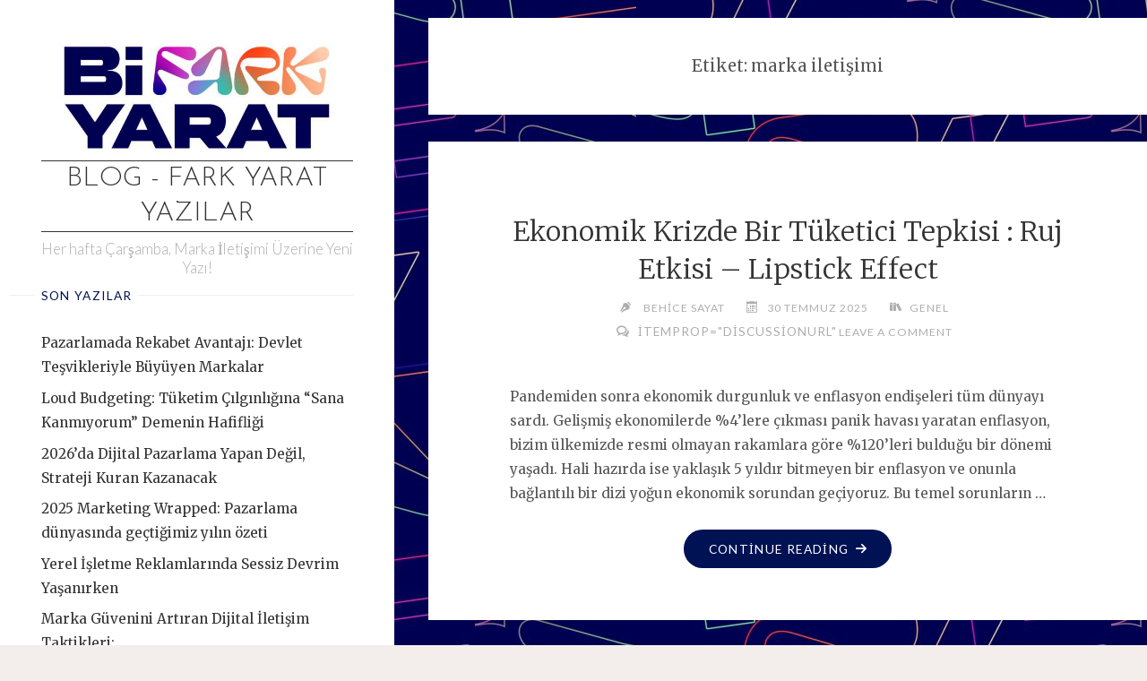

--- FILE ---
content_type: text/html; charset=UTF-8
request_url: https://blog.bifarkyarat.com/tag/marka-iletisimi/
body_size: 12475
content:
<!DOCTYPE html>
<html lang="tr">
<head>
<meta name="viewport" content="width=device-width, user-scalable=yes, initial-scale=1.0">
<meta http-equiv="X-UA-Compatible" content="IE=edge" /><meta charset="UTF-8">
<link rel="profile" href="https://gmpg.org/xfn/11">
<title>marka iletişimi &#8211; Blog &#8211; Fark Yarat Yazılar</title>
<meta name='robots' content='max-image-preview:large' />
<link rel='dns-prefetch' href='//fonts.googleapis.com' />
<link rel="alternate" type="application/rss+xml" title="Blog - Fark Yarat Yazılar &raquo; akışı" href="https://blog.bifarkyarat.com/feed/" />
<link rel="alternate" type="application/rss+xml" title="Blog - Fark Yarat Yazılar &raquo; yorum akışı" href="https://blog.bifarkyarat.com/comments/feed/" />
<link rel="alternate" type="application/rss+xml" title="Blog - Fark Yarat Yazılar &raquo; marka iletişimi etiket akışı" href="https://blog.bifarkyarat.com/tag/marka-iletisimi/feed/" />
<style id='wp-img-auto-sizes-contain-inline-css'>
img:is([sizes=auto i],[sizes^="auto," i]){contain-intrinsic-size:3000px 1500px}
/*# sourceURL=wp-img-auto-sizes-contain-inline-css */
</style>
<style id='wp-emoji-styles-inline-css'>

	img.wp-smiley, img.emoji {
		display: inline !important;
		border: none !important;
		box-shadow: none !important;
		height: 1em !important;
		width: 1em !important;
		margin: 0 0.07em !important;
		vertical-align: -0.1em !important;
		background: none !important;
		padding: 0 !important;
	}
/*# sourceURL=wp-emoji-styles-inline-css */
</style>
<style id='wp-block-library-inline-css'>
:root{--wp-block-synced-color:#7a00df;--wp-block-synced-color--rgb:122,0,223;--wp-bound-block-color:var(--wp-block-synced-color);--wp-editor-canvas-background:#ddd;--wp-admin-theme-color:#007cba;--wp-admin-theme-color--rgb:0,124,186;--wp-admin-theme-color-darker-10:#006ba1;--wp-admin-theme-color-darker-10--rgb:0,107,160.5;--wp-admin-theme-color-darker-20:#005a87;--wp-admin-theme-color-darker-20--rgb:0,90,135;--wp-admin-border-width-focus:2px}@media (min-resolution:192dpi){:root{--wp-admin-border-width-focus:1.5px}}.wp-element-button{cursor:pointer}:root .has-very-light-gray-background-color{background-color:#eee}:root .has-very-dark-gray-background-color{background-color:#313131}:root .has-very-light-gray-color{color:#eee}:root .has-very-dark-gray-color{color:#313131}:root .has-vivid-green-cyan-to-vivid-cyan-blue-gradient-background{background:linear-gradient(135deg,#00d084,#0693e3)}:root .has-purple-crush-gradient-background{background:linear-gradient(135deg,#34e2e4,#4721fb 50%,#ab1dfe)}:root .has-hazy-dawn-gradient-background{background:linear-gradient(135deg,#faaca8,#dad0ec)}:root .has-subdued-olive-gradient-background{background:linear-gradient(135deg,#fafae1,#67a671)}:root .has-atomic-cream-gradient-background{background:linear-gradient(135deg,#fdd79a,#004a59)}:root .has-nightshade-gradient-background{background:linear-gradient(135deg,#330968,#31cdcf)}:root .has-midnight-gradient-background{background:linear-gradient(135deg,#020381,#2874fc)}:root{--wp--preset--font-size--normal:16px;--wp--preset--font-size--huge:42px}.has-regular-font-size{font-size:1em}.has-larger-font-size{font-size:2.625em}.has-normal-font-size{font-size:var(--wp--preset--font-size--normal)}.has-huge-font-size{font-size:var(--wp--preset--font-size--huge)}.has-text-align-center{text-align:center}.has-text-align-left{text-align:left}.has-text-align-right{text-align:right}.has-fit-text{white-space:nowrap!important}#end-resizable-editor-section{display:none}.aligncenter{clear:both}.items-justified-left{justify-content:flex-start}.items-justified-center{justify-content:center}.items-justified-right{justify-content:flex-end}.items-justified-space-between{justify-content:space-between}.screen-reader-text{border:0;clip-path:inset(50%);height:1px;margin:-1px;overflow:hidden;padding:0;position:absolute;width:1px;word-wrap:normal!important}.screen-reader-text:focus{background-color:#ddd;clip-path:none;color:#444;display:block;font-size:1em;height:auto;left:5px;line-height:normal;padding:15px 23px 14px;text-decoration:none;top:5px;width:auto;z-index:100000}html :where(.has-border-color){border-style:solid}html :where([style*=border-top-color]){border-top-style:solid}html :where([style*=border-right-color]){border-right-style:solid}html :where([style*=border-bottom-color]){border-bottom-style:solid}html :where([style*=border-left-color]){border-left-style:solid}html :where([style*=border-width]){border-style:solid}html :where([style*=border-top-width]){border-top-style:solid}html :where([style*=border-right-width]){border-right-style:solid}html :where([style*=border-bottom-width]){border-bottom-style:solid}html :where([style*=border-left-width]){border-left-style:solid}html :where(img[class*=wp-image-]){height:auto;max-width:100%}:where(figure){margin:0 0 1em}html :where(.is-position-sticky){--wp-admin--admin-bar--position-offset:var(--wp-admin--admin-bar--height,0px)}@media screen and (max-width:600px){html :where(.is-position-sticky){--wp-admin--admin-bar--position-offset:0px}}

/*# sourceURL=wp-block-library-inline-css */
</style><style id='wp-block-paragraph-inline-css'>
.is-small-text{font-size:.875em}.is-regular-text{font-size:1em}.is-large-text{font-size:2.25em}.is-larger-text{font-size:3em}.has-drop-cap:not(:focus):first-letter{float:left;font-size:8.4em;font-style:normal;font-weight:100;line-height:.68;margin:.05em .1em 0 0;text-transform:uppercase}body.rtl .has-drop-cap:not(:focus):first-letter{float:none;margin-left:.1em}p.has-drop-cap.has-background{overflow:hidden}:root :where(p.has-background){padding:1.25em 2.375em}:where(p.has-text-color:not(.has-link-color)) a{color:inherit}p.has-text-align-left[style*="writing-mode:vertical-lr"],p.has-text-align-right[style*="writing-mode:vertical-rl"]{rotate:180deg}
/*# sourceURL=https://blog.bifarkyarat.com/wp-includes/blocks/paragraph/style.min.css */
</style>
<style id='global-styles-inline-css'>
:root{--wp--preset--aspect-ratio--square: 1;--wp--preset--aspect-ratio--4-3: 4/3;--wp--preset--aspect-ratio--3-4: 3/4;--wp--preset--aspect-ratio--3-2: 3/2;--wp--preset--aspect-ratio--2-3: 2/3;--wp--preset--aspect-ratio--16-9: 16/9;--wp--preset--aspect-ratio--9-16: 9/16;--wp--preset--color--black: #000000;--wp--preset--color--cyan-bluish-gray: #abb8c3;--wp--preset--color--white: #ffffff;--wp--preset--color--pale-pink: #f78da7;--wp--preset--color--vivid-red: #cf2e2e;--wp--preset--color--luminous-vivid-orange: #ff6900;--wp--preset--color--luminous-vivid-amber: #fcb900;--wp--preset--color--light-green-cyan: #7bdcb5;--wp--preset--color--vivid-green-cyan: #00d084;--wp--preset--color--pale-cyan-blue: #8ed1fc;--wp--preset--color--vivid-cyan-blue: #0693e3;--wp--preset--color--vivid-purple: #9b51e0;--wp--preset--color--accent-1: #333;--wp--preset--color--accent-2: #001254;--wp--preset--color--sitetext: #555;--wp--preset--color--sitebg: #fff;--wp--preset--gradient--vivid-cyan-blue-to-vivid-purple: linear-gradient(135deg,rgb(6,147,227) 0%,rgb(155,81,224) 100%);--wp--preset--gradient--light-green-cyan-to-vivid-green-cyan: linear-gradient(135deg,rgb(122,220,180) 0%,rgb(0,208,130) 100%);--wp--preset--gradient--luminous-vivid-amber-to-luminous-vivid-orange: linear-gradient(135deg,rgb(252,185,0) 0%,rgb(255,105,0) 100%);--wp--preset--gradient--luminous-vivid-orange-to-vivid-red: linear-gradient(135deg,rgb(255,105,0) 0%,rgb(207,46,46) 100%);--wp--preset--gradient--very-light-gray-to-cyan-bluish-gray: linear-gradient(135deg,rgb(238,238,238) 0%,rgb(169,184,195) 100%);--wp--preset--gradient--cool-to-warm-spectrum: linear-gradient(135deg,rgb(74,234,220) 0%,rgb(151,120,209) 20%,rgb(207,42,186) 40%,rgb(238,44,130) 60%,rgb(251,105,98) 80%,rgb(254,248,76) 100%);--wp--preset--gradient--blush-light-purple: linear-gradient(135deg,rgb(255,206,236) 0%,rgb(152,150,240) 100%);--wp--preset--gradient--blush-bordeaux: linear-gradient(135deg,rgb(254,205,165) 0%,rgb(254,45,45) 50%,rgb(107,0,62) 100%);--wp--preset--gradient--luminous-dusk: linear-gradient(135deg,rgb(255,203,112) 0%,rgb(199,81,192) 50%,rgb(65,88,208) 100%);--wp--preset--gradient--pale-ocean: linear-gradient(135deg,rgb(255,245,203) 0%,rgb(182,227,212) 50%,rgb(51,167,181) 100%);--wp--preset--gradient--electric-grass: linear-gradient(135deg,rgb(202,248,128) 0%,rgb(113,206,126) 100%);--wp--preset--gradient--midnight: linear-gradient(135deg,rgb(2,3,129) 0%,rgb(40,116,252) 100%);--wp--preset--font-size--small: 10px;--wp--preset--font-size--medium: 20px;--wp--preset--font-size--large: 25px;--wp--preset--font-size--x-large: 42px;--wp--preset--font-size--normal: 16px;--wp--preset--font-size--larger: 40px;--wp--preset--spacing--20: 0.44rem;--wp--preset--spacing--30: 0.67rem;--wp--preset--spacing--40: 1rem;--wp--preset--spacing--50: 1.5rem;--wp--preset--spacing--60: 2.25rem;--wp--preset--spacing--70: 3.38rem;--wp--preset--spacing--80: 5.06rem;--wp--preset--shadow--natural: 6px 6px 9px rgba(0, 0, 0, 0.2);--wp--preset--shadow--deep: 12px 12px 50px rgba(0, 0, 0, 0.4);--wp--preset--shadow--sharp: 6px 6px 0px rgba(0, 0, 0, 0.2);--wp--preset--shadow--outlined: 6px 6px 0px -3px rgb(255, 255, 255), 6px 6px rgb(0, 0, 0);--wp--preset--shadow--crisp: 6px 6px 0px rgb(0, 0, 0);}:where(.is-layout-flex){gap: 0.5em;}:where(.is-layout-grid){gap: 0.5em;}body .is-layout-flex{display: flex;}.is-layout-flex{flex-wrap: wrap;align-items: center;}.is-layout-flex > :is(*, div){margin: 0;}body .is-layout-grid{display: grid;}.is-layout-grid > :is(*, div){margin: 0;}:where(.wp-block-columns.is-layout-flex){gap: 2em;}:where(.wp-block-columns.is-layout-grid){gap: 2em;}:where(.wp-block-post-template.is-layout-flex){gap: 1.25em;}:where(.wp-block-post-template.is-layout-grid){gap: 1.25em;}.has-black-color{color: var(--wp--preset--color--black) !important;}.has-cyan-bluish-gray-color{color: var(--wp--preset--color--cyan-bluish-gray) !important;}.has-white-color{color: var(--wp--preset--color--white) !important;}.has-pale-pink-color{color: var(--wp--preset--color--pale-pink) !important;}.has-vivid-red-color{color: var(--wp--preset--color--vivid-red) !important;}.has-luminous-vivid-orange-color{color: var(--wp--preset--color--luminous-vivid-orange) !important;}.has-luminous-vivid-amber-color{color: var(--wp--preset--color--luminous-vivid-amber) !important;}.has-light-green-cyan-color{color: var(--wp--preset--color--light-green-cyan) !important;}.has-vivid-green-cyan-color{color: var(--wp--preset--color--vivid-green-cyan) !important;}.has-pale-cyan-blue-color{color: var(--wp--preset--color--pale-cyan-blue) !important;}.has-vivid-cyan-blue-color{color: var(--wp--preset--color--vivid-cyan-blue) !important;}.has-vivid-purple-color{color: var(--wp--preset--color--vivid-purple) !important;}.has-black-background-color{background-color: var(--wp--preset--color--black) !important;}.has-cyan-bluish-gray-background-color{background-color: var(--wp--preset--color--cyan-bluish-gray) !important;}.has-white-background-color{background-color: var(--wp--preset--color--white) !important;}.has-pale-pink-background-color{background-color: var(--wp--preset--color--pale-pink) !important;}.has-vivid-red-background-color{background-color: var(--wp--preset--color--vivid-red) !important;}.has-luminous-vivid-orange-background-color{background-color: var(--wp--preset--color--luminous-vivid-orange) !important;}.has-luminous-vivid-amber-background-color{background-color: var(--wp--preset--color--luminous-vivid-amber) !important;}.has-light-green-cyan-background-color{background-color: var(--wp--preset--color--light-green-cyan) !important;}.has-vivid-green-cyan-background-color{background-color: var(--wp--preset--color--vivid-green-cyan) !important;}.has-pale-cyan-blue-background-color{background-color: var(--wp--preset--color--pale-cyan-blue) !important;}.has-vivid-cyan-blue-background-color{background-color: var(--wp--preset--color--vivid-cyan-blue) !important;}.has-vivid-purple-background-color{background-color: var(--wp--preset--color--vivid-purple) !important;}.has-black-border-color{border-color: var(--wp--preset--color--black) !important;}.has-cyan-bluish-gray-border-color{border-color: var(--wp--preset--color--cyan-bluish-gray) !important;}.has-white-border-color{border-color: var(--wp--preset--color--white) !important;}.has-pale-pink-border-color{border-color: var(--wp--preset--color--pale-pink) !important;}.has-vivid-red-border-color{border-color: var(--wp--preset--color--vivid-red) !important;}.has-luminous-vivid-orange-border-color{border-color: var(--wp--preset--color--luminous-vivid-orange) !important;}.has-luminous-vivid-amber-border-color{border-color: var(--wp--preset--color--luminous-vivid-amber) !important;}.has-light-green-cyan-border-color{border-color: var(--wp--preset--color--light-green-cyan) !important;}.has-vivid-green-cyan-border-color{border-color: var(--wp--preset--color--vivid-green-cyan) !important;}.has-pale-cyan-blue-border-color{border-color: var(--wp--preset--color--pale-cyan-blue) !important;}.has-vivid-cyan-blue-border-color{border-color: var(--wp--preset--color--vivid-cyan-blue) !important;}.has-vivid-purple-border-color{border-color: var(--wp--preset--color--vivid-purple) !important;}.has-vivid-cyan-blue-to-vivid-purple-gradient-background{background: var(--wp--preset--gradient--vivid-cyan-blue-to-vivid-purple) !important;}.has-light-green-cyan-to-vivid-green-cyan-gradient-background{background: var(--wp--preset--gradient--light-green-cyan-to-vivid-green-cyan) !important;}.has-luminous-vivid-amber-to-luminous-vivid-orange-gradient-background{background: var(--wp--preset--gradient--luminous-vivid-amber-to-luminous-vivid-orange) !important;}.has-luminous-vivid-orange-to-vivid-red-gradient-background{background: var(--wp--preset--gradient--luminous-vivid-orange-to-vivid-red) !important;}.has-very-light-gray-to-cyan-bluish-gray-gradient-background{background: var(--wp--preset--gradient--very-light-gray-to-cyan-bluish-gray) !important;}.has-cool-to-warm-spectrum-gradient-background{background: var(--wp--preset--gradient--cool-to-warm-spectrum) !important;}.has-blush-light-purple-gradient-background{background: var(--wp--preset--gradient--blush-light-purple) !important;}.has-blush-bordeaux-gradient-background{background: var(--wp--preset--gradient--blush-bordeaux) !important;}.has-luminous-dusk-gradient-background{background: var(--wp--preset--gradient--luminous-dusk) !important;}.has-pale-ocean-gradient-background{background: var(--wp--preset--gradient--pale-ocean) !important;}.has-electric-grass-gradient-background{background: var(--wp--preset--gradient--electric-grass) !important;}.has-midnight-gradient-background{background: var(--wp--preset--gradient--midnight) !important;}.has-small-font-size{font-size: var(--wp--preset--font-size--small) !important;}.has-medium-font-size{font-size: var(--wp--preset--font-size--medium) !important;}.has-large-font-size{font-size: var(--wp--preset--font-size--large) !important;}.has-x-large-font-size{font-size: var(--wp--preset--font-size--x-large) !important;}
/*# sourceURL=global-styles-inline-css */
</style>

<style id='classic-theme-styles-inline-css'>
/*! This file is auto-generated */
.wp-block-button__link{color:#fff;background-color:#32373c;border-radius:9999px;box-shadow:none;text-decoration:none;padding:calc(.667em + 2px) calc(1.333em + 2px);font-size:1.125em}.wp-block-file__button{background:#32373c;color:#fff;text-decoration:none}
/*# sourceURL=/wp-includes/css/classic-themes.min.css */
</style>
<link rel='stylesheet' id='verbosa-themefonts-css' href='https://blog.bifarkyarat.com/wp-content/themes/verbosa/resources/fonts/fontfaces.css?ver=1.2.2' media='all' />
<link rel='stylesheet' id='verbosa-googlefonts-css' href='//fonts.googleapis.com/css?family=Merriweather%3A%7CJosefin+Sans%3A%7CLato%3A%7CMerriweather%3A100%2C200%2C300%2C400%2C500%2C600%2C700%2C800%2C900%7CJosefin+Sans%3A300%7CLato%3A300%7CMerriweather%3A400%7CLato%3A400%7CMerriweather%3A300&#038;ver=1.2.2' media='all' />
<link rel='stylesheet' id='verbosa-main-css' href='https://blog.bifarkyarat.com/wp-content/themes/verbosa/style.css?ver=1.2.2' media='all' />
<style id='verbosa-main-inline-css'>
 #content, #colophon-inside { max-width: 1440px; } #sidebar { width: 440px; } #container.two-columns-left .main, #container.two-columns-right .main { width: calc(97% - 440px); } #container.two-columns-left #sidebar-back, #container.two-columns-right #sidebar-back { width: calc( 50% - 280px); min-width: 440px;} html { font-family: Merriweather; font-size: 16px; font-weight: 400; line-height: 1.8; } #site-title { font-family: Josefin Sans; font-size: 200%; font-weight: 300; } #site-description { font-family: Lato; font-size: 110%; font-weight: 300; } #access ul li a { font-family: Merriweather; font-size: 100%; font-weight: 400; } #mobile-menu ul li a { font-family: Merriweather; } .widget-title { font-family: Lato; font-size: 90%; font-weight: 400; } .widget-container { font-family: Merriweather; font-size: 100%; font-weight: 400; } .entry-title, #reply-title { font-family: Merriweather; color: #333; font-size: 200%; font-weight: 300;} h1 { font-size: 2.76em; } h2 { font-size: 2.4em; } h3 { font-size: 2.04em; } h4 { font-size: 1.68em; } h5 { font-size: 1.32em; } h6 { font-size: 0.96em; } h1, h2, h3, h4, h5, h6 { font-family: Merriweather; font-weight: 400; } body { color: #555; background-color: #F3EEEB; } #site-title a, #access li { color: #333; } #site-description { color: #AEAEAE; } #access a, #access .dropdown-toggle, #mobile-menu a, #mobile-menu .dropdown-toggle { color: #555; } #access a:hover, #mobile-menu a:hover { color: #001254; } #access li a span:before { background-color: #cccccc; } #access li:hover > a:before { background-color: #001254; } .dropdown-toggle:hover:after { border-color: #AEAEAE;} .searchform:before { background-color: #001254; color: #fff;} #colophon .searchform:before { color: #fff; } article.hentry, .main > div:not(#content-masonry), .comment-header, .main > header, .main > nav#nav-below, .pagination span, .pagination a, #nav-old-below, .content-widget { background-color: #fff; } #sidebar-back, #sidebar, nav#mobile-menu { background-color: #fff; } .pagination a:hover, .pagination span:hover { border-color: #AEAEAE;} #breadcrumbs-container { background-color: #fff;} #colophon { background-color: #fff; } span.entry-format i { color: #AEAEAE; border-color: #AEAEAE;} span.entry-format i:hover { color: #001254; } .entry-format > i:before { color: #AEAEAE;} .entry-content blockquote::before, .entry-content blockquote::after { color: rgba(85,85,85,0.1); } a { color: #333; } a:hover, .entry-meta span a:hover, .widget-title span, .comments-link a:hover { color: #001254; } .entry-meta a { background-image: linear-gradient(to bottom, #001254 0%, #001254 100%);} .entry-title a { background-image: linear-gradient(to bottom, #333 0%, #333 100%);} .author-info .author-avatar img { border-color: #eeeeee; background-color: #fff ;} #footer a, .page-title strong { color: #333; } #footer a:hover { color: #001254; } .socials a { border-color: #333;} .socials a:before { color: #333; } .socials a:after { background-color: #001254; } #commentform { } #toTop .icon-back2top:before { color: #333; } #toTop:hover .icon-back2top:before { color: #001254; } .page-link a:hover { background: #001254; color: #F3EEEB; } .page-link > span > em { background-color: #eeeeee; } .verbosa-caption-one .main .wp-caption .wp-caption-text { border-color: #eeeeee; } .verbosa-caption-two .main .wp-caption .wp-caption-text { background-color: #f5f5f5; } .verbosa-image-one .entry-content img[class*="align"], .verbosa-image-one .entry-summary img[class*="align"], .verbosa-image-two .entry-content img[class*='align'], .verbosa-image-two .entry-summary img[class*='align'] { border-color: #eeeeee; } .verbosa-image-five .entry-content img[class*='align'], .verbosa-image-five .entry-summary img[class*='align'] { border-color: #001254; } /* diffs */ #sidebar .searchform { border-color: #eeeeee; } #colophon .searchform { border-color: #eeeeee; } .main .searchform { border-color: #eeeeee; background-color: #fff;} .searchform .searchsubmit { color: #AEAEAE;} .socials a:after { color: #fff;} #breadcrumbs-nav .icon-angle-right::before, .entry-meta span, .entry-meta span a, .entry-utility span, .entry-meta time, .comment-meta a, .entry-meta .icon-metas:before, a.continue-reading-link { color: #AEAEAE; font-size: 90%; font-weight: 400; } .entry-meta span, .entry-meta span a, .entry-utility span, .entry-meta time, .comment-meta a, a.continue-reading-link { font-family: Lato; } a.continue-reading-link { background-color: #001254; color: #fff; } a.continue-reading-link:hover { background-color: #333; } .comment-form > p:before { color: #AEAEAE; } .comment-form > p:hover:before { color: #001254; } code, #nav-below .nav-previous a:before, #nav-below .nav-next a:before { background-color: #eeeeee; } #nav-below .nav-previous a:hover:before, #nav-below .nav-next a:hover:before { background-color: #dddddd; } #nav-below em { color: #AEAEAE;} #nav-below > div:before { border-color: #eeeeee; background-color: #fff;} #nav-below > div:hover:before { border-color: #dddddd; background-color: #dddddd;} pre, article .author-info, .comment-author, #nav-comments, .page-link, .commentlist .comment-body, .commentlist .pingback, .commentlist img.avatar { border-color: #eeeeee; } #sidebar .widget-title span { background-color: #fff; } #sidebar .widget-title:after { background-color: #eeeeee; } #site-copyright, #footer { border-color: #eeeeee; } #colophon .widget-title span { background-color: #fff; } #colophon .widget-title:after { background-color: #eeeeee; } select, input[type], textarea { color: #555; /*background-color: #f5f5f5;*/ } input[type="submit"], input[type="reset"] { background-color: #333; color: #fff; } input[type="submit"]:hover, input[type="reset"]:hover { background-color: #001254; } select, input[type], textarea { border-color: #e9e9e9; } input[type]:hover, textarea:hover, input[type]:focus, textarea:focus { /*background-color: rgba(245,245,245,0.65);*/ border-color: #cdcdcd; } hr { background-color: #e9e9e9; } #toTop { background-color: rgba(250,250,250,0.8) } /* gutenberg */ .wp-block-image.alignwide, .wp-block-image.alignfull { margin-left: -11rem; margin-right: -11rem; } .wp-block-image.alignwide img, .wp-block-image.alignfull img { width: 100%; max-width: 100%; } .has-accent-1-color, .has-accent-1-color:hover { color: #333; } .has-accent-2-color, .has-accent-2-color:hover { color: #001254; } .has-sitetext-color, .has-sitetext-color:hover { color: #555; } .has-sitebg-color, .has-sitebg-color:hover { color: #fff; } .has-accent-1-background-color { background-color: #333; } .has-accent-2-background-color { background-color: #001254; } .has-sitetext-background-color { background-color: #555; } .has-sitebg-background-color { background-color: #fff; } .has-small-font-size { font-size: 10px; } .has-regular-font-size { font-size: 16px; } .has-large-font-size { font-size: 25px; } .has-larger-font-size { font-size: 40px; } .has-huge-font-size { font-size: 40px; } .main .entry-content, .main .entry-summary { text-align: inherit; } .main p, .main ul, .main ol, .main dd, .main pre, .main hr { margin-bottom: 1em; } .main p { text-indent: 0em; } .main a.post-featured-image { background-position: center center; } .main .featured-bar { height: 5px; background-color: #001254;} .main .featured-bar:before { background-color: #333;} .main { margin-top: 20px; } .verbosa-cropped-featured .main .post-thumbnail-container { height: 400px; } .verbosa-responsive-featured .main .post-thumbnail-container { max-height: 400px; height: auto; } article.hentry, #breadcrumbs-nav, .verbosa-magazine-one #content-masonry article.hentry, .verbosa-magazine-one .pad-container { padding-left: 12%; padding-right: 12%; } .verbosa-magazine-two #content-masonry article.hentry, .verbosa-magazine-two .pad-container, .with-masonry.verbosa-magazine-two #breadcrumbs-nav { padding-left: 5.71%; padding-right: 5.71%; } .verbosa-magazine-three #content-masonry article.hentry, .verbosa-magazine-three .pad-container, .with-masonry.verbosa-magazine-three #breadcrumbs-nav { padding-left: 3.87%; padding-right: 3.87%; } article.hentry .post-thumbnail-container { margin-left: -18%; margin-right: -18%; width: 136%; } #branding img.header-image { max-height: 250px; } .lp-staticslider .staticslider-caption-title, .seriousslider.seriousslider-theme .seriousslider-caption-title { font-family: Josefin Sans; /* font-weight: 300; */ } .lp-staticslider .staticslider-caption-text, .seriousslider.seriousslider-theme .seriousslider-caption-text { font-family: Lato; font-weight: 300; } a[class^="staticslider-button"] { font-family: Lato; font-size: 90%; font-weight: 400; } .lp-text-overlay, .lp-text { background-color: #fff; } .lp-staticslider .staticslider-caption, .seriousslider.seriousslider-theme .seriousslider-caption, .verbosa-landing-page .lp-text-inside, .verbosa-landing-page .lp-posts-inside, .verbosa-landing-page .lp-page-inside, .verbosa-landing-page .content-widget { max-width: 1440px; } .verbosa-landing-page .content-widget { margin: 0 auto; } a.staticslider-button-1 { color: #fff; border-color: #001254; background-color: #001254; } a.staticslider-button-1:hover { color: #001254; } a.staticslider-button-2 { border-color: #fff; background-color: #fff; color: #555; } .staticslider-button-2:hover { color: #fff; background-color: transparent; } 
/*# sourceURL=verbosa-main-inline-css */
</style>
<link rel="https://api.w.org/" href="https://blog.bifarkyarat.com/wp-json/" /><link rel="alternate" title="JSON" type="application/json" href="https://blog.bifarkyarat.com/wp-json/wp/v2/tags/81" /><link rel="EditURI" type="application/rsd+xml" title="RSD" href="https://blog.bifarkyarat.com/xmlrpc.php?rsd" />
<meta name="generator" content="WordPress 6.9" />
<style id="custom-background-css">
body.custom-background { background-image: url("https://blog.bifarkyarat.com/wp-content/uploads/2024/07/BFY-BLOG-BG-scaled.jpg"); background-position: left top; background-size: auto; background-repeat: repeat; background-attachment: scroll; }
</style>
	<link rel="icon" href="https://blog.bifarkyarat.com/wp-content/uploads/2024/07/cropped-BFYL-2-1-scaled-2-32x32.jpg" sizes="32x32" />
<link rel="icon" href="https://blog.bifarkyarat.com/wp-content/uploads/2024/07/cropped-BFYL-2-1-scaled-2-192x192.jpg" sizes="192x192" />
<link rel="apple-touch-icon" href="https://blog.bifarkyarat.com/wp-content/uploads/2024/07/cropped-BFYL-2-1-scaled-2-180x180.jpg" />
<meta name="msapplication-TileImage" content="https://blog.bifarkyarat.com/wp-content/uploads/2024/07/cropped-BFYL-2-1-scaled-2-270x270.jpg" />
</head>

<body class="archive tag tag-marka-iletisimi tag-81 custom-background wp-custom-logo wp-embed-responsive wp-theme-verbosa verbosa-image-one verbosa-caption-two verbosa-responsive-featured verbosa-magazine-one verbosa-magazine-layout verbosa-comhide-in-posts verbosa-comment-placeholder verbosa-elementshadow" itemscope itemtype="http://schema.org/WebPage">
			<a class="skip-link screen-reader-text" href="#main" title="Skip to content"> Skip to content </a>
			<div id="site-wrapper">

		<div id="content" class="cryout">
			
	<div id="container" class="two-columns-left">
			<div id="sidebar">

		<header id="header"  itemscope itemtype="http://schema.org/WPHeader">
			<nav id="mobile-menu">
				<div id="mobile-nav"><ul>
<li ><a href="https://blog.bifarkyarat.com/"><span>Giriş</span></a></li><li class="page_item page-item-31"><a href="https://blog.bifarkyarat.com/hakkimizda/"><span>Hakkımızda</span></a></li>
<li class="page_item page-item-33"><a href="https://blog.bifarkyarat.com/iletisim/"><span>İletişim</span></a></li>
</ul></div>
				<button type="button" id="nav-cancel"><i class="icon-cross"></i></button>
			</nav>
			<div id="branding" role="banner">
									<button type="button" id="nav-toggle"><span>&nbsp;</span></button>
								<div class="identity"><a href="https://blog.bifarkyarat.com/" id="logo" class="custom-logo-link" title="Blog &#8211; Fark Yarat Yazılar" rel="home"><img   src="https://blog.bifarkyarat.com/wp-content/uploads/2024/07/cropped-BFYL-2-1-scaled-1.jpg" class="custom-logo" alt="Blog &#8211; Fark Yarat Yazılar" decoding="async" fetchpriority="high" srcset="https://blog.bifarkyarat.com/wp-content/uploads/2024/07/cropped-BFYL-2-1-scaled-1.jpg 639w, https://blog.bifarkyarat.com/wp-content/uploads/2024/07/cropped-BFYL-2-1-scaled-1-300x129.jpg 300w" sizes="(max-width: 639px) 100vw, 639px" /></a></div><div itemprop="headline" id="site-title"><span> <a href="https://blog.bifarkyarat.com/" title="Her hafta Çarşamba, Marka İletişimi Üzerine Yeni Yazı!" rel="home">Blog - Fark Yarat Yazılar</a> </span></div><span id="site-description"  itemprop="description" >Her hafta Çarşamba, Marka İletişimi Üzerine Yeni Yazı!</span>								
<aside id="primary" class="widget-area sidey"  itemscope itemtype="http://schema.org/WPSideBar">
	
	
		<section id="recent-posts-3" class="widget-container widget_recent_entries">
		<h3 class="widget-title"><span>Son Yazılar</span></h3>
		<ul>
											<li>
					<a href="https://blog.bifarkyarat.com/2026/01/21/pazarlamada-rekabet-avantaji-devlet-tesvikleriyle-buyuyen-markalar/">Pazarlamada Rekabet Avantajı: Devlet Teşvikleriyle Büyüyen Markalar</a>
									</li>
											<li>
					<a href="https://blog.bifarkyarat.com/2026/01/14/loud-budgeting-tuketim-cilginligina-sana-kanmiyorum-demenin-hafifligi/">Loud Budgeting: Tüketim Çılgınlığına &#8220;Sana Kanmıyorum&#8221; Demenin Hafifliği</a>
									</li>
											<li>
					<a href="https://blog.bifarkyarat.com/2026/01/07/2026da-dijital-pazarlama-yapan-degil-strateji-kuran-kazanacak/">2026’da Dijital Pazarlama Yapan Değil, Strateji Kuran Kazanacak</a>
									</li>
											<li>
					<a href="https://blog.bifarkyarat.com/2025/12/24/2025-marketing-wrapped/">2025 Marketing Wrapped: Pazarlama dünyasında geçtiğimiz yılın özeti</a>
									</li>
											<li>
					<a href="https://blog.bifarkyarat.com/2025/12/17/yerel-isletme-reklamlarinda-sessiz-devrim-yasanirken/">Yerel İşletme Reklamlarında Sessiz Devrim Yaşanırken</a>
									</li>
											<li>
					<a href="https://blog.bifarkyarat.com/2025/12/10/marka-guvenini-artiran-dijital-iletisim-taktikleri/">Marka Güvenini Artıran Dijital İletişim Taktikleri:</a>
									</li>
											<li>
					<a href="https://blog.bifarkyarat.com/2025/12/03/pazarlamanin-yeni-kurali-topluluk-markalar-nasil-konusan-ve-konusulan-olur/">Pazarlamanın Yeni Kuralı: Topluluk! Markalar Nasıl &#8220;Konuşan ve Konuşulan&#8221; Olur?</a>
									</li>
											<li>
					<a href="https://blog.bifarkyarat.com/2025/11/26/krizden-viral-olmaya-2025-sosyal-medya-kampanyalarinin-yeni-dili/">Krizden Viral Olmaya: 2025 Sosyal Medya Kampanyalarının Yeni Dili</a>
									</li>
											<li>
					<a href="https://blog.bifarkyarat.com/2025/11/19/the-next-click-sosyal-ticaret-neden-dijitalin-yeni-merkezi/">The Next Click: Sosyal Ticaret Neden Dijitalin Yeni Merkezi</a>
									</li>
											<li>
					<a href="https://blog.bifarkyarat.com/2025/10/22/pazarlama-butcesi-hakkinda-dogru-bilinen-yanlislar-gercekten-ne-kadar-harcamalisiniz/">Pazarlama Bütçesi Hakkında Doğru Bilinen Yanlışlar: Gerçekten Ne Kadar Harcamalısınız?</a>
									</li>
					</ul>

		</section>
	</aside>

									<nav id="access" role="navigation"  aria-label="Primary Menu"  itemscope itemtype="http://schema.org/SiteNavigationElement">
						<h3 class="widget-title menu-title"><span>Menu</span></h3>
							<div id="prime_nav"><ul>
<li ><a href="https://blog.bifarkyarat.com/"><span>Giriş</span></a></li><li class="page_item page-item-31"><a href="https://blog.bifarkyarat.com/hakkimizda/"><span>Hakkımızda</span></a></li>
<li class="page_item page-item-33"><a href="https://blog.bifarkyarat.com/iletisim/"><span>İletişim</span></a></li>
</ul></div>
					</nav><!-- #access -->
				
			</div><!-- #branding -->
		</header><!-- #header -->

		
<aside id="secondary" class="widget-area sidey"  itemscope itemtype="http://schema.org/WPSideBar">

		
	</aside>
		
<aside id="tertiary" class="widget-area sidey"  itemscope itemtype="http://schema.org/WPSideBar">
	
	
	</aside>

			<footer id="footer" role="contentinfo"  itemscope itemtype="http://schema.org/WPFooter">
		<div id="footer-inside">
			<div id="site-copyright"></div><div style="display:block;float:none;clear:both;font-size: .9em;">Powered by<a target="_blank" href="http://www.cryoutcreations.eu/wordpress-themes/verbosa" title="Verbosa WordPress Theme by Cryout Creations"> Verbosa</a> &amp; <a target="_blank" href="http://wordpress.org/" title="Semantic Personal Publishing Platform">  WordPress</a>.</div>		</div> <!-- #footer-inside -->
	</footer><!-- #footer -->

		</div><!--sidebar-->
		<div id="sidebar-back"></div>
		<main id="main" class="main">
			
			
				<header class="page-header pad-container"  itemscope itemtype="http://schema.org/WebPageElement">
					<h1 class="page-title"  itemprop="headline">Etiket: <span>marka iletişimi</span></h1>				</header><!-- .page-header -->
				
				<div id="content-masonry" class="content-masonry"  itemscope itemtype="http://schema.org/Blog">
					
<article id="post-2340" class="post-2340 post type-post status-publish format-standard hentry category-genel tag-ekonomik-kriz tag-enflasyon tag-marka-iletisimi tag-pazarlama-iletisimi tag-turkiyede-enflasyon-beklentisi" itemscope itemtype="http://schema.org/BlogPosting" itemprop="blogPost">
		<div class="featured-bar"></div>

	<header class="entry-header">
								<h2 class="entry-title" itemprop="headline">
											<a href="https://blog.bifarkyarat.com/2025/07/30/ekonomik-krizde-bir-tuketici-tepkisi-ruj-etkisi-lipstick-effect/"  itemprop="mainEntityOfPage" rel="bookmark">Ekonomik Krizde Bir Tüketici Tepkisi : Ruj Etkisi &#8211; Lipstick Effect</a></h2>
		<div class="entry-meta">
			<span class="author vcard" itemscope itemtype="http://schema.org/Person" itemprop="author">
				<i class="icon-pen icon-metas" title="Author"></i>
				<a class="url fn n" href="https://blog.bifarkyarat.com/author/behice-sayat/" title="View all posts by Behice Sayat" itemprop="url">
					<em itemprop="name">Behice Sayat</em>
				</a>
			</span>
		<span class="onDate date" >
			<i class="icon-calendar icon-metas" title="Date"></i>
			<time class="published" datetime="2025-07-30T11:52:09+03:00"  itemprop="datePublished">30 Temmuz 2025</time>
			<time class="updated" datetime="2025-07-30T13:15:52+03:00"  itemprop="dateModified">30 Temmuz 2025</time>
		</span>
		<span class="bl_categ" >
					<i class="icon-books icon-metas" title="Categories"></i><a href="https://blog.bifarkyarat.com/category/genel/" rel="category tag">Genel</a></span><span class="comments-link"><i class="icon-bubbles4 icon-metas" title="Comments"></i><strong> itemprop="discussionURL"<a href="https://blog.bifarkyarat.com/2025/07/30/ekonomik-krizde-bir-tuketici-tepkisi-ruj-etkisi-lipstick-effect/#respond">Leave a comment</a></strong></span>		</div><!-- .entry-meta -->

	</header><!-- .entry-header -->

	
			<div class="entry-summary"  itemprop="description">
				<p>Pandemiden sonra ekonomik durgunluk ve enflasyon endişeleri tüm dünyayı sardı. Gelişmiş ekonomilerde %4&#8217;lere çıkması panik havası yaratan enflasyon, bizim ülkemizde resmi olmayan rakamlara göre %120&#8217;leri bulduğu bir dönemi yaşadı. Hali hazırda ise yaklaşık 5 yıldır bitmeyen bir enflasyon ve onunla bağlantılı bir dizi yoğun ekonomik sorundan geçiyoruz. Bu temel sorunların &hellip;</p>
			</div><!-- .entry-summary -->
			<footer class="post-continue-container">
				<a class="continue-reading-link" href="https://blog.bifarkyarat.com/2025/07/30/ekonomik-krizde-bir-tuketici-tepkisi-ruj-etkisi-lipstick-effect/"><span>Continue reading</span><em class="screen-reader-text">"Ekonomik Krizde Bir Tüketici Tepkisi : Ruj Etkisi &#8211; Lipstick Effect"</em><i class="icon-arrow-right2"></i></a>			</footer>

		

	<span class="schema-publisher" itemprop="publisher" itemscope itemtype="https://schema.org/Organization">
         <span itemprop="logo" itemscope itemtype="https://schema.org/ImageObject">
           <meta itemprop="url" content="https://blog.bifarkyarat.com/wp-content/uploads/2024/07/cropped-BFYL-2-1-scaled-1.jpg">
         </span>
         <meta itemprop="name" content="Blog &#8211; Fark Yarat Yazılar">
    </span>
<link itemprop="mainEntityOfPage" href="https://blog.bifarkyarat.com/ekonomik-krizde-bir-tuketici-tepkisi-ruj-etkisi-lipstick-effect/" /></article><!-- #post-2340 -->


<article id="post-2005" class="post-2005 post type-post status-publish format-standard has-post-thumbnail hentry category-genel tag-fandom tag-marka-iletisimi tag-swiftie tag-topluluk-olusturma tag-youtube-rapor" itemscope itemtype="http://schema.org/BlogPosting" itemprop="blogPost">
			<div class="post-thumbnail-container"  itemprop="image" itemscope itemtype="http://schema.org/ImageObject">
			<a href="https://blog.bifarkyarat.com/2025/03/05/youtube-2024-kultur-ve-trendler-raporu-topluluk-olusturmaya-yeniden-bakiyor-fanlar/" title="Topluluk Oluşturmaya Yeni Bir Bakış: FANLAR"
				 style="background-image: url(https://blog.bifarkyarat.com/wp-content/uploads/2024/08/Mailing-280824-3-3.jpg)"  class="post-featured-image"  tabindex="-1">
			</a>
			<a class="responsive-featured-image" href="https://blog.bifarkyarat.com/2025/03/05/youtube-2024-kultur-ve-trendler-raporu-topluluk-olusturmaya-yeniden-bakiyor-fanlar/" title="Topluluk Oluşturmaya Yeni Bir Bakış: FANLAR" tabindex="-1">
				<img class="post-featured-image" alt="Topluluk Oluşturmaya Yeni Bir Bakış: FANLAR"  itemprop="url" src="https://blog.bifarkyarat.com/wp-content/uploads/2024/08/Mailing-280824-3-3.jpg" />
			</a>

			<meta itemprop="width" content="1440">
			<meta itemprop="height" content="611">
		</div>
		<div class="featured-bar"></div>

	<header class="entry-header">
								<h2 class="entry-title" itemprop="headline">
											<a href="https://blog.bifarkyarat.com/2025/03/05/youtube-2024-kultur-ve-trendler-raporu-topluluk-olusturmaya-yeniden-bakiyor-fanlar/"  itemprop="mainEntityOfPage" rel="bookmark">Topluluk Oluşturmaya Yeni Bir Bakış: FANLAR</a></h2>
		<div class="entry-meta">
			<span class="author vcard" itemscope itemtype="http://schema.org/Person" itemprop="author">
				<i class="icon-pen icon-metas" title="Author"></i>
				<a class="url fn n" href="https://blog.bifarkyarat.com/author/behice-sayat/" title="View all posts by Behice Sayat" itemprop="url">
					<em itemprop="name">Behice Sayat</em>
				</a>
			</span>
		<span class="onDate date" >
			<i class="icon-calendar icon-metas" title="Date"></i>
			<time class="published" datetime="2025-03-05T13:06:12+03:00"  itemprop="datePublished">5 Mart 2025</time>
			<time class="updated" datetime="2025-03-05T13:07:27+03:00"  itemprop="dateModified">5 Mart 2025</time>
		</span>
		<span class="bl_categ" >
					<i class="icon-books icon-metas" title="Categories"></i><a href="https://blog.bifarkyarat.com/category/genel/" rel="category tag">Genel</a></span><span class="comments-link"><i class="icon-bubbles4 icon-metas" title="Comments"></i><strong> itemprop="discussionURL"<a href="https://blog.bifarkyarat.com/2025/03/05/youtube-2024-kultur-ve-trendler-raporu-topluluk-olusturmaya-yeniden-bakiyor-fanlar/#respond">Leave a comment</a></strong></span>		</div><!-- .entry-meta -->

	</header><!-- .entry-header -->

	
			<div class="entry-summary"  itemprop="description">
				<p>Dijital iletişim biçiminin en önemli özelliklerinden birinin yepyeni bir biçimde &#8220;topluluk oluşturma&#8221; olduğu tartışmasız bir gerçek. Bu topluluklar niş beğeni ve hobilerden, politik ve toplumsal eylem- düşünce topluluklarına kadar geniş bir skalada ve boyutta olabiliyor. Aynı zamanda çağın ruhuna uygun olarak zaman içerisinde hızla kurulup, dağılıyor ve yeniden kuruluyorlar. Youtube &hellip;</p>
			</div><!-- .entry-summary -->
			<footer class="post-continue-container">
				<a class="continue-reading-link" href="https://blog.bifarkyarat.com/2025/03/05/youtube-2024-kultur-ve-trendler-raporu-topluluk-olusturmaya-yeniden-bakiyor-fanlar/"><span>Continue reading</span><em class="screen-reader-text">"Topluluk Oluşturmaya Yeni Bir Bakış: FANLAR"</em><i class="icon-arrow-right2"></i></a>			</footer>

		

	<span class="schema-publisher" itemprop="publisher" itemscope itemtype="https://schema.org/Organization">
         <span itemprop="logo" itemscope itemtype="https://schema.org/ImageObject">
           <meta itemprop="url" content="https://blog.bifarkyarat.com/wp-content/uploads/2024/07/cropped-BFYL-2-1-scaled-1.jpg">
         </span>
         <meta itemprop="name" content="Blog &#8211; Fark Yarat Yazılar">
    </span>
<link itemprop="mainEntityOfPage" href="https://blog.bifarkyarat.com/youtube-2024-kultur-ve-trendler-raporu-topluluk-olusturmaya-yeniden-bakiyor-fanlar/" /></article><!-- #post-2005 -->


<article id="post-453" class="post-453 post type-post status-publish format-standard hentry category-dijital-bi-seyler category-genel tag-clickbait tag-dijital-pazarlama tag-dijital-topluluk tag-facebook tag-instagram tag-marka-iletisimi tag-pazarlama-iletisimi tag-sosyal-medya tag-turkiyede-facebook" itemscope itemtype="http://schema.org/BlogPosting" itemprop="blogPost">
		<div class="featured-bar"></div>

	<header class="entry-header">
								<h2 class="entry-title" itemprop="headline">
											<a href="https://blog.bifarkyarat.com/2019/07/17/dijital-toplulugunuzu-olustururken-yapilan-3-temel-yanlis/"  itemprop="mainEntityOfPage" rel="bookmark">Dijital Topluluğunuzu Oluştururken Yapılan 3 Temel Yanlış</a></h2>
		<div class="entry-meta">
			<span class="author vcard" itemscope itemtype="http://schema.org/Person" itemprop="author">
				<i class="icon-pen icon-metas" title="Author"></i>
				<a class="url fn n" href="https://blog.bifarkyarat.com/author/admin/" title="View all posts by admin" itemprop="url">
					<em itemprop="name">admin</em>
				</a>
			</span>
		<span class="onDate date" >
			<i class="icon-calendar icon-metas" title="Date"></i>
			<time class="published" datetime="2019-07-17T14:05:15+03:00"  itemprop="datePublished">17 Temmuz 2019</time>
			<time class="updated" datetime="2019-07-17T14:59:22+03:00"  itemprop="dateModified">17 Temmuz 2019</time>
		</span>
		<span class="bl_categ" >
					<i class="icon-books icon-metas" title="Categories"></i><a href="https://blog.bifarkyarat.com/category/dijital-bi-seyler/" rel="category tag">Dijital Bi’ Şeyler</a> / <a href="https://blog.bifarkyarat.com/category/genel/" rel="category tag">Genel</a></span><span class="comments-link"><i class="icon-bubbles4 icon-metas" title="Comments"></i><strong> itemprop="discussionURL"<a href="https://blog.bifarkyarat.com/2019/07/17/dijital-toplulugunuzu-olustururken-yapilan-3-temel-yanlis/#respond">Leave a comment</a></strong></span>		</div><!-- .entry-meta -->

	</header><!-- .entry-header -->

	
			<div class="entry-summary"  itemprop="description">
				<p>Teknolojinin gelişmesi yeni araçlar yarattı ve bugün pazarlama dünyası için artık &#8220;multi-screen&#8221; iletişimi konuşuyoruz. Bu, artık tek ana medyanın olmadığı, herkesin kendi ekranını oluşturduğu bir dünyanın göstergesi. Peki, hep söylediğimiz gibi; dijital pazarlamanın temeli topluluk oluşturmak ise, bu parçalılık halinde biz nasıl kendi dijital topluluğumuzu oluşturacağız? Markalar bu konuda ne tür &hellip;</p>
			</div><!-- .entry-summary -->
			<footer class="post-continue-container">
				<a class="continue-reading-link" href="https://blog.bifarkyarat.com/2019/07/17/dijital-toplulugunuzu-olustururken-yapilan-3-temel-yanlis/"><span>Continue reading</span><em class="screen-reader-text">"Dijital Topluluğunuzu Oluştururken Yapılan 3 Temel Yanlış"</em><i class="icon-arrow-right2"></i></a>			</footer>

		

	<span class="schema-publisher" itemprop="publisher" itemscope itemtype="https://schema.org/Organization">
         <span itemprop="logo" itemscope itemtype="https://schema.org/ImageObject">
           <meta itemprop="url" content="https://blog.bifarkyarat.com/wp-content/uploads/2024/07/cropped-BFYL-2-1-scaled-1.jpg">
         </span>
         <meta itemprop="name" content="Blog &#8211; Fark Yarat Yazılar">
    </span>
<link itemprop="mainEntityOfPage" href="https://blog.bifarkyarat.com/dijital-toplulugunuzu-olustururken-yapilan-3-temel-yanlis/" /></article><!-- #post-453 -->

				</div><!--content-masonry-->
						</main><!-- #main -->

	</div><!-- #container -->

			<div style="clear:both;"></div>

		</div><!-- #content -->

		<aside id="colophon" class="footer-three  cryout" itemscope itemtype="http://schema.org/WPSideBar">
			<div id="colophon-inside">
							</div>
		</aside><!-- #colophon -->

	<a id="toTop"><span class="screen-reader-text">Back to Top</span><i class="icon-back2top"></i> </a>
	</div><!-- site-wrapper -->
	<script type="speculationrules">
{"prefetch":[{"source":"document","where":{"and":[{"href_matches":"/*"},{"not":{"href_matches":["/wp-*.php","/wp-admin/*","/wp-content/uploads/*","/wp-content/*","/wp-content/plugins/*","/wp-content/themes/verbosa/*","/*\\?(.+)"]}},{"not":{"selector_matches":"a[rel~=\"nofollow\"]"}},{"not":{"selector_matches":".no-prefetch, .no-prefetch a"}}]},"eagerness":"conservative"}]}
</script>
<script src="https://blog.bifarkyarat.com/wp-includes/js/jquery/jquery.min.js?ver=3.7.1" id="jquery-core-js"></script>
<script src="https://blog.bifarkyarat.com/wp-includes/js/jquery/jquery-migrate.min.js?ver=3.4.1" id="jquery-migrate-js"></script>
<script id="verbosa-frontend-js-extra">
var cryout_theme_settings = {"masonry":"1","rtl":"","magazine":"1","fitvids":"1","is_mobile":""};
//# sourceURL=verbosa-frontend-js-extra
</script>
<script src="https://blog.bifarkyarat.com/wp-content/themes/verbosa/resources/js/frontend.js?ver=1.2.2" id="verbosa-frontend-js"></script>
<script src="https://blog.bifarkyarat.com/wp-includes/js/imagesloaded.min.js?ver=5.0.0" id="imagesloaded-js"></script>
<script src="https://blog.bifarkyarat.com/wp-includes/js/masonry.min.js?ver=4.2.2" id="masonry-js"></script>
<script src="https://blog.bifarkyarat.com/wp-includes/js/jquery/jquery.masonry.min.js?ver=3.1.2b" id="jquery-masonry-js"></script>
<script id="wp-emoji-settings" type="application/json">
{"baseUrl":"https://s.w.org/images/core/emoji/17.0.2/72x72/","ext":".png","svgUrl":"https://s.w.org/images/core/emoji/17.0.2/svg/","svgExt":".svg","source":{"concatemoji":"https://blog.bifarkyarat.com/wp-includes/js/wp-emoji-release.min.js?ver=6.9"}}
</script>
<script type="module">
/*! This file is auto-generated */
const a=JSON.parse(document.getElementById("wp-emoji-settings").textContent),o=(window._wpemojiSettings=a,"wpEmojiSettingsSupports"),s=["flag","emoji"];function i(e){try{var t={supportTests:e,timestamp:(new Date).valueOf()};sessionStorage.setItem(o,JSON.stringify(t))}catch(e){}}function c(e,t,n){e.clearRect(0,0,e.canvas.width,e.canvas.height),e.fillText(t,0,0);t=new Uint32Array(e.getImageData(0,0,e.canvas.width,e.canvas.height).data);e.clearRect(0,0,e.canvas.width,e.canvas.height),e.fillText(n,0,0);const a=new Uint32Array(e.getImageData(0,0,e.canvas.width,e.canvas.height).data);return t.every((e,t)=>e===a[t])}function p(e,t){e.clearRect(0,0,e.canvas.width,e.canvas.height),e.fillText(t,0,0);var n=e.getImageData(16,16,1,1);for(let e=0;e<n.data.length;e++)if(0!==n.data[e])return!1;return!0}function u(e,t,n,a){switch(t){case"flag":return n(e,"\ud83c\udff3\ufe0f\u200d\u26a7\ufe0f","\ud83c\udff3\ufe0f\u200b\u26a7\ufe0f")?!1:!n(e,"\ud83c\udde8\ud83c\uddf6","\ud83c\udde8\u200b\ud83c\uddf6")&&!n(e,"\ud83c\udff4\udb40\udc67\udb40\udc62\udb40\udc65\udb40\udc6e\udb40\udc67\udb40\udc7f","\ud83c\udff4\u200b\udb40\udc67\u200b\udb40\udc62\u200b\udb40\udc65\u200b\udb40\udc6e\u200b\udb40\udc67\u200b\udb40\udc7f");case"emoji":return!a(e,"\ud83e\u1fac8")}return!1}function f(e,t,n,a){let r;const o=(r="undefined"!=typeof WorkerGlobalScope&&self instanceof WorkerGlobalScope?new OffscreenCanvas(300,150):document.createElement("canvas")).getContext("2d",{willReadFrequently:!0}),s=(o.textBaseline="top",o.font="600 32px Arial",{});return e.forEach(e=>{s[e]=t(o,e,n,a)}),s}function r(e){var t=document.createElement("script");t.src=e,t.defer=!0,document.head.appendChild(t)}a.supports={everything:!0,everythingExceptFlag:!0},new Promise(t=>{let n=function(){try{var e=JSON.parse(sessionStorage.getItem(o));if("object"==typeof e&&"number"==typeof e.timestamp&&(new Date).valueOf()<e.timestamp+604800&&"object"==typeof e.supportTests)return e.supportTests}catch(e){}return null}();if(!n){if("undefined"!=typeof Worker&&"undefined"!=typeof OffscreenCanvas&&"undefined"!=typeof URL&&URL.createObjectURL&&"undefined"!=typeof Blob)try{var e="postMessage("+f.toString()+"("+[JSON.stringify(s),u.toString(),c.toString(),p.toString()].join(",")+"));",a=new Blob([e],{type:"text/javascript"});const r=new Worker(URL.createObjectURL(a),{name:"wpTestEmojiSupports"});return void(r.onmessage=e=>{i(n=e.data),r.terminate(),t(n)})}catch(e){}i(n=f(s,u,c,p))}t(n)}).then(e=>{for(const n in e)a.supports[n]=e[n],a.supports.everything=a.supports.everything&&a.supports[n],"flag"!==n&&(a.supports.everythingExceptFlag=a.supports.everythingExceptFlag&&a.supports[n]);var t;a.supports.everythingExceptFlag=a.supports.everythingExceptFlag&&!a.supports.flag,a.supports.everything||((t=a.source||{}).concatemoji?r(t.concatemoji):t.wpemoji&&t.twemoji&&(r(t.twemoji),r(t.wpemoji)))});
//# sourceURL=https://blog.bifarkyarat.com/wp-includes/js/wp-emoji-loader.min.js
</script>
<script defer src="https://static.cloudflareinsights.com/beacon.min.js/vcd15cbe7772f49c399c6a5babf22c1241717689176015" integrity="sha512-ZpsOmlRQV6y907TI0dKBHq9Md29nnaEIPlkf84rnaERnq6zvWvPUqr2ft8M1aS28oN72PdrCzSjY4U6VaAw1EQ==" data-cf-beacon='{"version":"2024.11.0","token":"67cdb27af38e476f90bb920ca4e3a06c","r":1,"server_timing":{"name":{"cfCacheStatus":true,"cfEdge":true,"cfExtPri":true,"cfL4":true,"cfOrigin":true,"cfSpeedBrain":true},"location_startswith":null}}' crossorigin="anonymous"></script>
</body>
</html>
